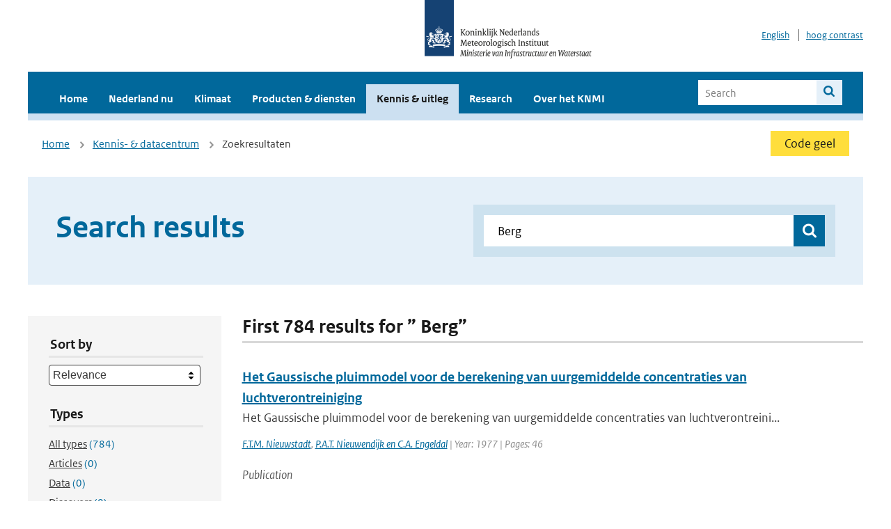

--- FILE ---
content_type: text/html; charset=utf-8
request_url: https://www.knmi.nl/kennis-en-datacentrum/zoekresultaten?page=4&q=+Berg&type=data_center_publication
body_size: 23479
content:
<!DOCTYPE html>
<!--[if lte IE 8]>
  <html class="no-js ie" lang="nl">
<![endif]-->
<!--[if gt IE 8]><!-->
  <html class="no-js" lang="nl">
<!--<![endif]-->
<head>
  <meta charset="utf-8" />
  <title>KNMI - Kennis &amp; uitleg</title>
  <meta name="description" content="Kennis en uitleg over onderwerpen op het gebied van weer, klimaat en seismologie. Verder onder meer een verwijziging naar klimaatdata met informatie over weer in het verleden. Experts kunnen terecht bij de KNMI Climate Explorer en het KNMI Dataplatform.
">
  <meta name="author" content="" />
  <meta name="viewport" content="width=device-width, initial-scale=1.0" />
  <link rel="shortcut icon" href="/assets/favicon-e5933646f5d8fe2d10b77fac3407738c781e8293699e6285a7ecc4a4d62ee39a.ico" />
  <link rel="apple-touch-icon" href="/assets/apple-touch-icon-34d873d8614be8c7a9ba9354828b2d98e071c7b7c4dd3bc06f6d5511128cf9e6.png" />
  <link rel="stylesheet" href="/assets/application-670fd0580ed0a16493436fc34ebab847fe5a6a202482de3b1b498a5d0c80eb14.css" media="all" data-turbolinks-track="true" />
  <script src="/assets/modernizr/modernizr.min-c210358464829e6a0876292309476f5e50ac865f6d12ae8fc034e06cd4a1a9f9.js" data-turbolinks-track="true"></script>
  <!-- Enable media query support on older browsers -->
  <!--[if lt IE 9]>
    <script src="/assets/respond/respond-f092a47e015986f13a34faaf56f939beac1753fe87006b38bbe9e7e1e9bde98f.js" data-turbolinks-track="true"></script>
  <![endif]-->
  

</head>
<body data-no-turbolink="true" class="">

<script>
  function readCookie(name) {
    var nameEq = name + "=";
    var ca = document.cookie.split(';');
    for(var i=0; i < ca.length; i++) {
      var c = ca[i];
      while (c.charAt(0)==' ') c = c.substring(1, c.length);
      if (c.indexOf(nameEq) == 0) return c.substring(nameEq.length, c.length);
    }
    return null;
  }

  if (readCookie('high_contrast')) {
    document.body.classList.add('high-contrast');
  }
</script>


<a tabindex="0" id="skiplink" href="#mainBody">To main content</a>

<!--[if lt IE 9]>
<div class="browsehappy">
	Je gebruikt een verouderde browser. Voor een betere gebruikerservaring kun je jouw browser upgraden.
</div>
<![endif]-->


  <script type="text/javascript">
    (function(window, document, dataLayerName, id) { window[dataLayerName]=window[dataLayerName]||[],window[dataLayerName].push({start:(new Date).getTime(),event:"stg.start"});var scripts=document.getElementsByTagName('script')[0],tags=document.createElement('script'); function stgCreateCookie(a,b,c){var d="";if(c){var e=new Date;e.setTime(e.getTime()+24*c*60*60*1e3),d="; expires="+e.toUTCString()}document.cookie=a+"="+b+d+"; path=/"} var isStgDebug=(window.location.href.match("stg_debug")||document.cookie.match("stg_debug"))&&!window.location.href.match("stg_disable_debug");stgCreateCookie("stg_debug",isStgDebug?1:"",isStgDebug?14:-1); var qP=[];dataLayerName!=="dataLayer"&&qP.push("data_layer_name="+dataLayerName),isStgDebug&&qP.push("stg_debug");var qPString=qP.length>0?("?"+qP.join("&")):""; tags.async=!0,tags.src="//statistiek.rijksoverheid.nl/containers/"+id+".js"+qPString,scripts.parentNode.insertBefore(tags,scripts); !function(a,n,i){a[n]=a[n]||{};for(var c=0;c<i.length;c++)!function(i){a[n][i]=a[n][i]||{},a[n][i].api=a[n][i].api||function(){var a=[].slice.call(arguments,0);"string"==typeof a[0]&&window[dataLayerName].push({event:n+"."+i+":"+a[0],parameters:[].slice.call(arguments,1)})}}(i[c])}(window,"ppms",["tm","cm"]); })(window, document, 'dataLayer', 'a6ff5401-511d-4ec1-afc4-e0831fbe9ddf');
  </script>
  <noscript><iframe src="//statistiek.rijksoverheid.nl/containers/a6ff5401-511d-4ec1-afc4-e0831fbe9ddf/noscript.html" height="0" width="0" style="display:none;visibility:hidden"></iframe></noscript>

<header class="site-header">
  <div class="wrapper relative">
    <div class="site-header__logowrp">
      <a href="/home">
        <img src="/assets/logo_large-1eaabc639fd87bd3867e4e1e3358711968aad57ca90d766ecdd62f93930abf3b.png" class="site-header__logo large" alt="Logo Koninklijk Nederlands Meteorologisch Instituut | Ministerie van Infrastructuur en Waterstaat" />
        <img src="/assets/logo_small-1baa32513983c8487125691a74eb1059daa8f31f4c8a03da6e92a7f8a3b8e283.svg" class="site-header__logo small" alt="Logo Koninklijk Nederlands Meteorologisch Instituut | Ministerie van Infrastructuur en Waterstaat" />
        <noscript>
          <img class="site-header__logo" width="230" height="79" alt="Logo KNMI" src="/assets/logo_large-1eaabc639fd87bd3867e4e1e3358711968aad57ca90d766ecdd62f93930abf3b.png" />
        </noscript>
      </a>
    </div>
    <div class="site-header__meta">
      <a href="/over-het-knmi/about">English</a>
      <a data-active="normaal contrast" data-inactive="hoog contrast" class="highcontrast-toggle hidden" href="#"></a>
    </div>
  </div>
  <div class="wrapper--navbar">
    <div class="main-navbar">
        <nav>
          <ul>
              <li>
                <a class="" href="/home" target="">
                  Home
                  
                </a>
              </li>
              <li>
                <a class="" href="/nederland-nu/weer" target="">
                  Nederland nu
                  <span class="nav-toggle icon-arrow-small-down" aria-label="Heeft submenu"></span>
                </a>
                  <ul>
    <li><a class="" href="/nederland-nu/weer">Weer</a></li>
    <li><a class="" href="/nederland-nu/seismologie">Seismologie</a></li>
    <li><a class="" href="/nederland-nu/maritiem">Maritiem</a></li>
    <li><a class="" href="/nederland-nu/luchtvaart">Luchtvaart</a></li>
    <li><a class="" href="/nederland-nu/klimatologie">Klimatologie</a></li>
    <li><a class="" href="/nederland-nu/weer/waarschuwingen-en-verwachtingen/caribisch-nederland">Caribisch Nederland</a></li>
</ul>

              </li>
              <li>
                <a class="" href="/klimaat" target="">
                  Klimaat
                  
                </a>
              </li>
              <li>
                <a class="" href="/producten-en-diensten" target="">
                  Producten &amp; diensten
                  
                </a>
              </li>
              <li>
                <a class="is-active" href="/kennis-en-datacentrum" target="">
                  Kennis &amp; uitleg
                  
                </a>
              </li>
              <li>
                <a class="" href="/research" target="">
                  Research
                  
                </a>
              </li>
              <li>
                <a class="" href="/over-het-knmi/over" target="">
                  Over het KNMI
                  <span class="nav-toggle icon-arrow-small-down" aria-label="Heeft submenu"></span>
                </a>
                  <ul>
    <li><a class="" href="/over-het-knmi/over">Over het KNMI</a></li>
    <li><a class="" href="/over-het-knmi/bestuur">Bestuur</a></li>
    <li><a class="" href="/over-het-knmi/kerntaken">Kerntaken</a></li>
    <li><a class="" href="/over-het-knmi/KNMI-werkt-internationaal">Internationaal</a></li>
    <li><a class="" href="/over-het-knmi/vacatures">Werken bij</a></li>
    <li><a class="" href="/over-het-knmi/nieuws">Nieuws</a></li>
    <li><a class="" href="/over-het-knmi/agenda">Agenda</a></li>
    <li><a class="" href="/over-het-knmi/pers">Pers</a></li>
    <li><a class="" href="/over-het-knmi/contact/contactformulier">Contact</a></li>
</ul>

              </li>
          </ul>
        </nav>
      
      <form class="main-navbar__search" autocomplete="off" method="GET" action="/zoeken">
        <fieldset>
          <legend class="main-navbar__search-legend">Legend</legend>
          <div class="main-navbar__search-context">
            <input id="context_search" type="radio" name="context" value="/zoeken" />
            <label for="context_search"><span>Within the site</span></label>
            <input id="context_data_center" type="radio" name="context" value="/kennis-en-datacentrum/zoekresultaten" />
            <label for="context_data_center"><span>Within the datacenter</span></label>
          </div>
          <label class="main-navbar__search-label" for="q">Search</label>
          <input type="text" id="q" name="q" placeholder="Search" />
          <button class="icon-search" type="submit"><span>Search</span></button>
        </fieldset>
      </form>
      <a class="icon-menu main-navbar__toggle" href="#">Menu</a>
    </div>
    <div class="main-navbar__sub">
    </div>
  </div>
</header>

<div class="nav-overlay">
  <a href="#" class="main-navbar__close icon-close">Close</a>
  <div class="nav-overlay__inner"></div>
</div>


<main id="mainBody" tabindex="0"  lang=nl>
  

<div class="partials_wrapper">
    <div class="wrapper js_breadcrumb ">
          <ul class="breadcrumb">
        <li><a class="" href="/">Home</a></li>
        <li><a class="" href="/kennis-en-datacentrum">Kennis- &amp; datacentrum</a></li>
      	<li>Zoekresultaten</li>
  </ul>

        
<div class="weather-small">
    <a href="/nederland-nu/weer/waarschuwingen" class="weather-small__alert weather-small--yellow">
        Code geel
    </a>
</div>

    </div>

    
</div>


<div class="wrapper">
  <div class="hero-text hero-text--searchresults">
    <h1 class="hero-text__heading">Search results</h1>
    <form id="datacenter-search" autocomplete="off" data-input="#datacenter-search-keyword" data-autosuggest="#datacenter-search__autosuggest" class="datacenter-search " action="/kennis-en-datacentrum/zoekresultaten" method="get" >
  <fieldset>
	<legend class="hidden">Doorzoek het data- en kenniscentrum van de KNMI</legend>
    <label for="datacenter-search-keyword" class="hidden"></label>
    <input type="text" id="datacenter-search-keyword" name="q" class="datacenter-search__input" placeholder="Find by keyword" value=" Berg" />
    <button class="datacenter-search__submit icon-search" type="submit"><span class="hidden">Zoek</span></button>
  
    <div id="datacenter-search__autosuggest"></div>
  </fieldset>
</form>
  </div>
</div>

<div class="wrapper vspace">
  <div class="columns-gutter-offset">
    <div class="columns search-results-wrp">
      <form id="search-filter" method="GET" action="/kennis-en-datacentrum/zoekresultaten" class="col-sm-4 col-md-4 col-lg-3" data-remote="true">
        <fieldset class="search-filter">
  <input type="hidden" name="q" value=" Berg" />
  <input type="hidden" name="page" value="1" />
  <a href="#" data-target="#search-filter" class="search-filter__close icon-arrow-left search-filter__toggle">Verberg filters</a>
  <fieldset>
    <legend>Sort by</legend>
    <select name="sort" id="sort"><option value="score">Relevance</option>
<option value="date">Date</option></select>
  </fieldset>
  <fieldset>
    <legend>Types</legend>
    <ul class="list-unstyled types">
	<li>
    <input type="radio" id="type_all" name="type" value=""  />
    <label for="type_all"><span class="type-name">All types</span> <span>(784)</span></label>
  </li>
    <li>
      <input type="radio" id="type_data_center_article" name="type" value="data_center_article"  />
      <label for="type_data_center_article"><span class="type-name">Articles</span> <span>(0)</span></label>
    </li>
    <li>
      <input type="radio" id="type_data_center_dataset" name="type" value="data_center_dataset"  />
      <label for="type_data_center_dataset"><span class="type-name">Data</span> <span>(0)</span></label>
    </li>
    <li>
      <input type="radio" id="type_data_center_discover" name="type" value="data_center_discover"  />
      <label for="type_data_center_discover"><span class="type-name">Discovers</span> <span>(0)</span></label>
    </li>
    <li>
      <input type="radio" id="type_data_center_project" name="type" value="data_center_project"  />
      <label for="type_data_center_project"><span class="type-name">Projects</span> <span>(0)</span></label>
    </li>
    <li>
      <input type="radio" id="type_data_center_publication" name="type" value="data_center_publication" checked="checked" />
      <label for="type_data_center_publication"><span class="type-name">Publications</span> <span>(784)</span></label>
    </li>
</ul>
  </fieldset>
    <fieldset>
      <legend>Publication types</legend>
      <ul class="list-unstyled">
    <li>
      <input type="checkbox" id="publication_type_knmi_publication" name="publication_types[]" value="knmi_publication"  />
      <label for="publication_type_knmi_publication">KNMI publications <span>(106)</span></label>
    </li>
    <li>
      <input type="checkbox" id="publication_type_journal_article_reviewed" name="publication_types[]" value="journal_article_reviewed"  />
      <label for="publication_type_journal_article_reviewed">Journal articles (peer-reviewed) <span>(313)</span></label>
    </li>
    <li>
      <input type="checkbox" id="publication_type_journal_article" name="publication_types[]" value="journal_article"  />
      <label for="publication_type_journal_article">Journal articles <span>(210)</span></label>
    </li>
    <li>
      <input type="checkbox" id="publication_type_proceeding" name="publication_types[]" value="proceeding"  />
      <label for="publication_type_proceeding">Proceedings <span>(37)</span></label>
    </li>
    <li>
      <input type="checkbox" id="publication_type_book" name="publication_types[]" value="book"  />
      <label for="publication_type_book">Book <span>(6)</span></label>
    </li>
    <li>
      <input type="checkbox" id="publication_type_thesis" name="publication_types[]" value="thesis"  />
      <label for="publication_type_thesis">Thesis <span>(3)</span></label>
    </li>
    <li>
      <input type="checkbox" id="publication_type_other" name="publication_types[]" value="other"  />
      <label for="publication_type_other">Other <span>(109)</span></label>
    </li>
</ul>
    </fieldset>
    <fieldset>
      <legend>Publication year</legend>
      <div class="years-filter">
        <select id="year_from" name="year_from">
<option value="2016" selected="selected">2016</option>
<option value="2017">2017</option>
<option value="2018">2018</option>
<option value="2019">2019</option>
<option value="2020">2020</option>
<option value="2021">2021</option>
<option value="2022">2022</option>
<option value="2023">2023</option>
<option value="2024">2024</option>
<option value="2025">2025</option>
<option value="2026">2026</option>
</select>

        <span>t/m</span>
        <select id="year_to" name="year_to">
<option value="2016">2016</option>
<option value="2017">2017</option>
<option value="2018">2018</option>
<option value="2019">2019</option>
<option value="2020">2020</option>
<option value="2021">2021</option>
<option value="2022">2022</option>
<option value="2023">2023</option>
<option value="2024">2024</option>
<option value="2025">2025</option>
<option value="2026" selected="selected">2026</option>
</select>

      </div>
    </fieldset>
  <button class="btn btn--blue" type="submit">Filter</button>
</fieldset>

      </form>
      <div class="col-sm-8 col-md-8 col-lg-9">

        <a href="#" data-target="#search-filter" class="search-filter__open margin-bottom-20 icon-filters search-filter__toggle">Toon filters</a>

        <div id="search-results" class="is-loading">
          <h2 class="padding-bottom-5 border-bottom-strong">
    First 784 results for ” Berg”
</h2>


  <ol class="search-results">
        <li>

  <a href="/kennis-en-datacentrum/publicatie/het-gaussische-pluimmodel-voor-de-berekening-van-uurgemiddelde-concentraties-van-luchtverontreiniging" class="search-results__title">Het Gaussische pluimmodel voor de berekening van uurgemiddelde concentraties van luchtverontreiniging </a>
  <p class="search-results__intro">Het Gaussische pluimmodel voor de berekening van uurgemiddelde concentraties van luchtverontreini...</p>

    <span class="search-results__meta">
      <a href="/kennis-en-datacentrum/zoekresultaten?q=F.T.M.+Nieuwstadt&amp;type=data_center_publication">F.T.M. Nieuwstadt</a>, <a href="/kennis-en-datacentrum/zoekresultaten?q=+P.A.T.+Nieuwendijk+en+C.A.+Engeldal&amp;type=data_center_publication"> P.A.T. Nieuwendijk en C.A. Engeldal</a> | Year: 1977 | Pages: 46
    </span>







  <p><span class="search-results__category">Publication</span></p>
</li>

        <li>

  <a href="/kennis-en-datacentrum/publicatie/berekening-van-de-globale-straling-in-nederland-met-behulp-van-de-relatieve-zonneschijnduur" class="search-results__title">Berekening van de globale straling in Nederland met behulp van de relatieve zonneschijnduur</a>
  <p class="search-results__intro">Berekening van de globale straling in Nederland met behulp van de relatieve zonneschijnduur
</p>

    <span class="search-results__meta">
      <a href="/kennis-en-datacentrum/zoekresultaten?q=H.J.+de+Boer&amp;type=data_center_publication">H.J. de Boer</a> | Year: 1960 | Pages: 36
    </span>







  <p><span class="search-results__category">Publication</span></p>
</li>

        <li>

  <a href="/kennis-en-datacentrum/publicatie/van-penman-naar-makkink-een-nieuwe-berekeningswijze-voor-de-klimatologische-verdampingsgetallen" class="search-results__title">Van Penman naar Makkink: een nieuwe berekeningswijze voor de klimatologische verdampingsgetallen</a>
  <p class="search-results__intro">Van Penman naar Makkink: een nieuwe berekeningswijze voor de klimatologische verdampingsgetallen
</p>

    <span class="search-results__meta">
      <a href="/kennis-en-datacentrum/zoekresultaten?q=J.C.+Hooghart+en+W.N.+Lablans&amp;type=data_center_publication">J.C. Hooghart en W.N. Lablans</a> | Year: 1988 | Pages: 64
    </span>







  <p><span class="search-results__category">Publication</span></p>
</li>

        <li>

  <a href="/kennis-en-datacentrum/publicatie/handleiding-voor-het-computerprogramma-van-het-gaussisch-pluimmodel-met-percentiel-berekeningen" class="search-results__title">Handleiding voor het computerprogramma van het Gaussisch pluimmodel met percentiel berekeningen </a>
  <p class="search-results__intro">Handleiding voor het computerprogramma van het Gaussisch pluimmodel met percentiel berekeningen 
</p>

    <span class="search-results__meta">
      <a href="/kennis-en-datacentrum/zoekresultaten?q=M.P.+Scheele+en+A.A.M.+Holtslag&amp;type=data_center_publication">M.P. Scheele en A.A.M. Holtslag</a> | Year: 1985 | Pages: 68
    </span>







  <p><span class="search-results__category">Publication</span></p>
</li>

        <li>

  <a href="/kennis-en-datacentrum/publicatie/vergelijking-van-diverse-methodes-voor-de-berekening-van-zonneschijnduur-uit-globale-straling" class="search-results__title">Vergelijking van diverse methodes voor de berekening van zonneschijnduur uit globale straling</a>
  <p class="search-results__intro">For many years sunshine hours have been recorded using manually operated meteorological stations....</p>

    <span class="search-results__meta">
      <a href="/kennis-en-datacentrum/zoekresultaten?q=Jarno+Schipper&amp;type=data_center_publication">Jarno Schipper</a> | Year: 2004 | Pages: 44
    </span>







  <p><span class="search-results__category">Publication</span></p>
</li>

  </ol>

        </div>

        <div id="search-results-pagination">
            <nav class="pagination" role="navigation" aria-label="Paginering">
      <a rel="prev" aria-label="Ga naar vorige pagina" class="prev btn btn--blue" data-remote="true" href="/kennis-en-datacentrum/zoekresultaten?page=3&amp;q=+Berg&amp;type=data_center_publication">&lsaquo; Prev</a>
 
        <span class="page">
    <a aria-label="Ga naar pagina 1" data-remote="true" href="/kennis-en-datacentrum/zoekresultaten?q=+Berg&amp;type=data_center_publication">1</a>
</span>

        <span class="page">
    <a aria-label="Ga naar pagina 2" data-remote="true" href="/kennis-en-datacentrum/zoekresultaten?page=2&amp;q=+Berg&amp;type=data_center_publication">2</a>
</span>

        <span class="page">
    <a rel="prev" aria-label="Ga naar pagina 3" data-remote="true" href="/kennis-en-datacentrum/zoekresultaten?page=3&amp;q=+Berg&amp;type=data_center_publication">3</a>
</span>

        <span class="page current">
    <span aria-current="page">4</span>
</span>

        <span class="page">
    <a rel="next" aria-label="Ga naar pagina 5" data-remote="true" href="/kennis-en-datacentrum/zoekresultaten?page=5&amp;q=+Berg&amp;type=data_center_publication">5</a>
</span>

        <span class="page">
    <a aria-label="Ga naar pagina 6" data-remote="true" href="/kennis-en-datacentrum/zoekresultaten?page=6&amp;q=+Berg&amp;type=data_center_publication">6</a>
</span>

        <span class="page">
    <a aria-label="Ga naar pagina 7" data-remote="true" href="/kennis-en-datacentrum/zoekresultaten?page=7&amp;q=+Berg&amp;type=data_center_publication">7</a>
</span>

        <span class="gap" aria-label="Meer pagina's beschikbaar">…</span> 
      <a rel="next" aria-label="Ga naar volgende pagina" class="next btn btn--blue" data-remote="true" href="/kennis-en-datacentrum/zoekresultaten?page=5&amp;q=+Berg&amp;type=data_center_publication">Next &rsaquo;</a>
 
  </nav>
 
        </div>

      </div>
    </div>
  </div>
</div>

</main>

<footer class="site-footer">
    <div class="share">
      <ul class="share__list">
        <h1><div class="share__title">Follow us</div></h1>
          <li>
            <a href="https://nl.linkedin.com/company/knmi" class="share__button volg ons op linkedin" target="_blank" rel="noopener" title="Volg ons op LinkedIn">
              <img alt="Volg ons op LinkedIn" class="social-icon" src="https://cdn.knmi.nl/system/social_links/images/000/000/001/icon/knmi-footer-social-linkedin.png?1749627699" />
            </a>
          </li>
          <li>
            <a href="https://www.instagram.com/knmi.nl/" class="share__button volg ons op instagram" target="_blank" rel="noopener" title="Volg ons op Instagram">
              <img alt="Volg ons op Instagram" class="social-icon" src="https://cdn.knmi.nl/system/social_links/images/000/000/004/icon/knmi-footer-social-instagram.png?1749627794" />
            </a>
          </li>
          <li>
            <a href="https://www.youtube.com/channel/UCqQtmDbRgKOoJ_lPv_mU9nQ" class="share__button volg ons op youtube" target="_blank" rel="noopener" title="Volg ons op YouTube">
              <img alt="Volg ons op YouTube" class="social-icon" src="https://cdn.knmi.nl/system/social_links/images/000/000/002/icon/knmi-footer-social-youtube.png?1749627739" />
            </a>
          </li>
          <li>
            <a href="https://bsky.app/profile/knmi.nl" class="share__button volg ons op bluesky" target="_blank" rel="noopener" title="Volg ons op Bluesky">
              <img alt="Volg ons op Bluesky" class="social-icon" src="https://cdn.knmi.nl/system/social_links/images/000/000/005/icon/knmi-footer-social-bluesky.png?1752742142" />
            </a>
          </li>
          <li>
            <a href="https://social.overheid.nl/@knmi" class="share__button volg ons op mastodon" target="_blank" rel="noopener" title="Volg ons op Mastodon">
              <img alt="Volg ons op Mastodon" class="social-icon" src="https://cdn.knmi.nl/system/social_links/images/000/000/003/icon/knmi-footer-social-mastodon.png?1752741602" />
            </a>
          </li>
      </ul>
    </div>
  <div>
    <ul>
      <li><a href="copyright">Copyright</a></li>
      <li><a href="privacy">Privacy</a></li>
      <li><a href="cookies">Cookies</a></li>
      <li><a href="toegankelijkheid">Accessibility</a></li>
    </ul>
  </div>
</footer>


<div class="loading-modal"></div>

<script src="/assets/application-6c1ad9ba551c55474cdace389db0f5c65d8464963d12264487d42788023863ec.js" data-turbolinks-track="true"></script>



</body>
</html>
